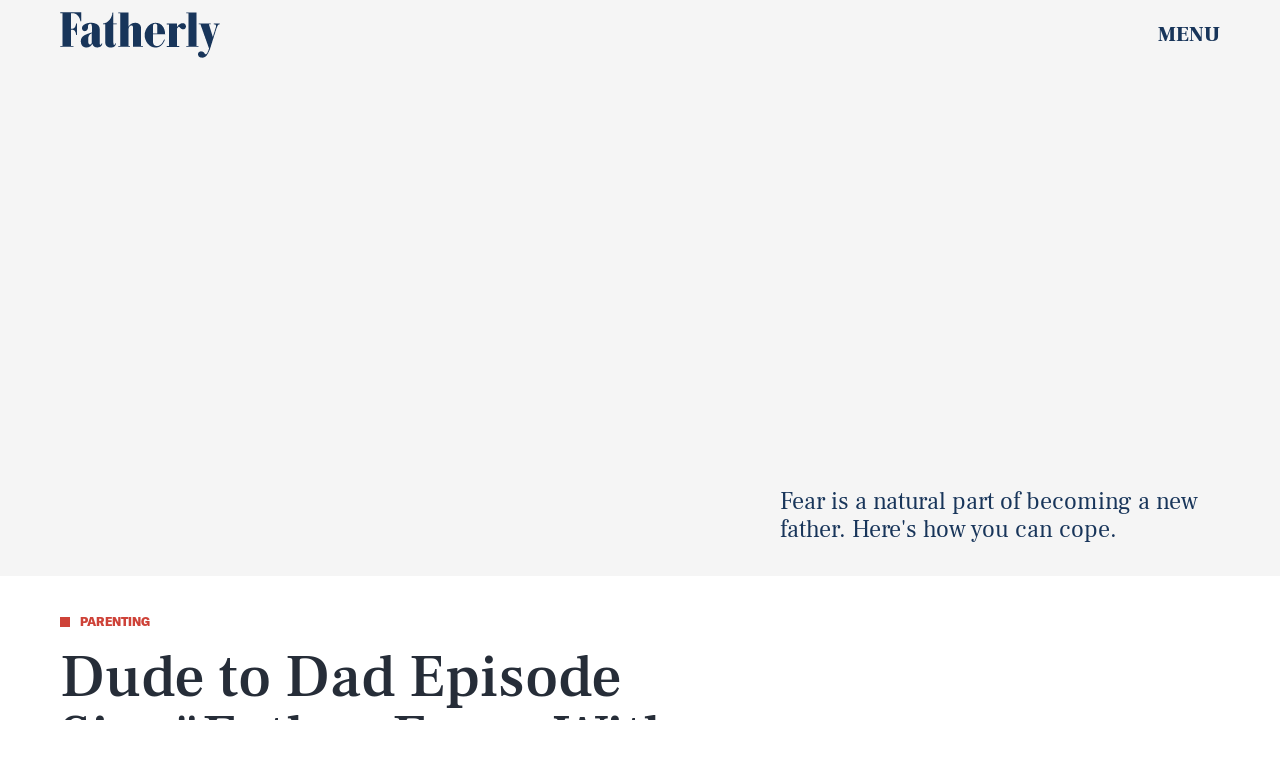

--- FILE ---
content_type: text/html; charset=utf-8
request_url: https://www.google.com/recaptcha/api2/aframe
body_size: 267
content:
<!DOCTYPE HTML><html><head><meta http-equiv="content-type" content="text/html; charset=UTF-8"></head><body><script nonce="22dH8nqlMhyT6IwpT3F54A">/** Anti-fraud and anti-abuse applications only. See google.com/recaptcha */ try{var clients={'sodar':'https://pagead2.googlesyndication.com/pagead/sodar?'};window.addEventListener("message",function(a){try{if(a.source===window.parent){var b=JSON.parse(a.data);var c=clients[b['id']];if(c){var d=document.createElement('img');d.src=c+b['params']+'&rc='+(localStorage.getItem("rc::a")?sessionStorage.getItem("rc::b"):"");window.document.body.appendChild(d);sessionStorage.setItem("rc::e",parseInt(sessionStorage.getItem("rc::e")||0)+1);localStorage.setItem("rc::h",'1768913495550');}}}catch(b){}});window.parent.postMessage("_grecaptcha_ready", "*");}catch(b){}</script></body></html>